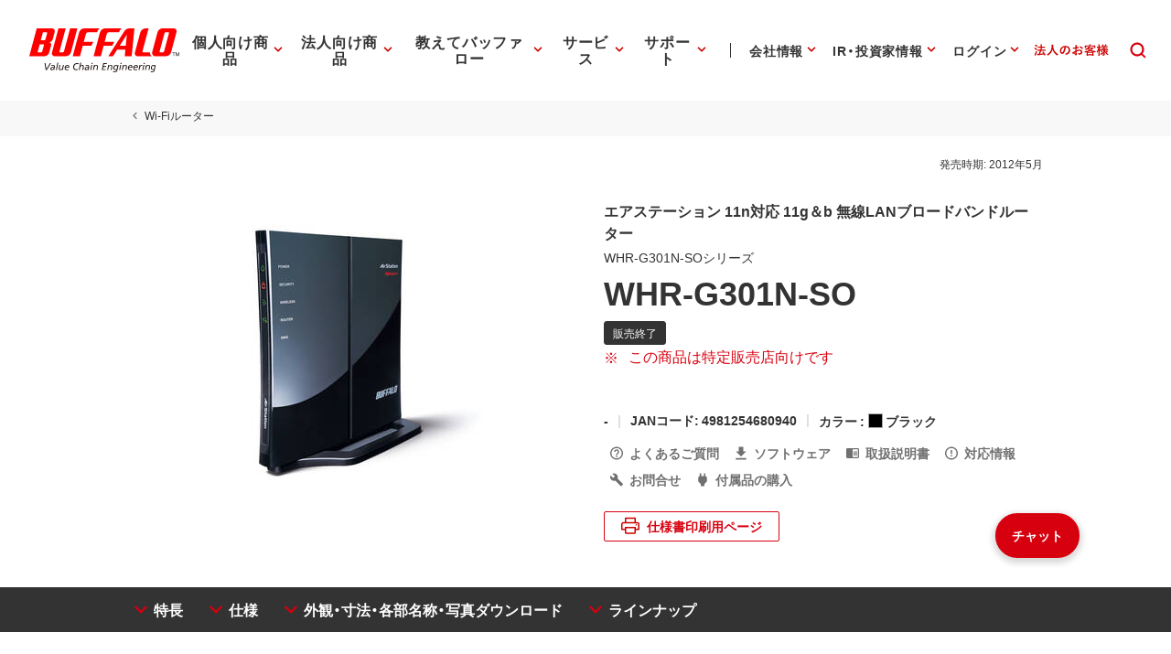

--- FILE ---
content_type: application/x-javascript; charset=utf-8
request_url: https://cookie.sync.usonar.jp/v1/cs?url=https%3A%2F%2Fwww.buffalo.jp%2Fproduct%2Fdetail%2Fwhr-g301n-so.html&ref=&cb_name=usonarCallback&uuid=dc14479a-6dec-493b-976b-f4c8e0c63d0b&client_id=Pj5cVqx9989f4vRx&v=1.0.0&cookies=%7B%22_gcl_au%22%3A%221.1.1085637575.1770049490%22%2C%22_ga%22%3A%22GA1.1.391495230.1770049491%22%2C%22_fbp%22%3A%22fb.1.1770049498705.585001007577376666%22%7D&cb=1770049499946
body_size: 120
content:
usonarCallback({"uuid":"dc14479a-6dec-493b-976b-f4c8e0c63d0b"})
